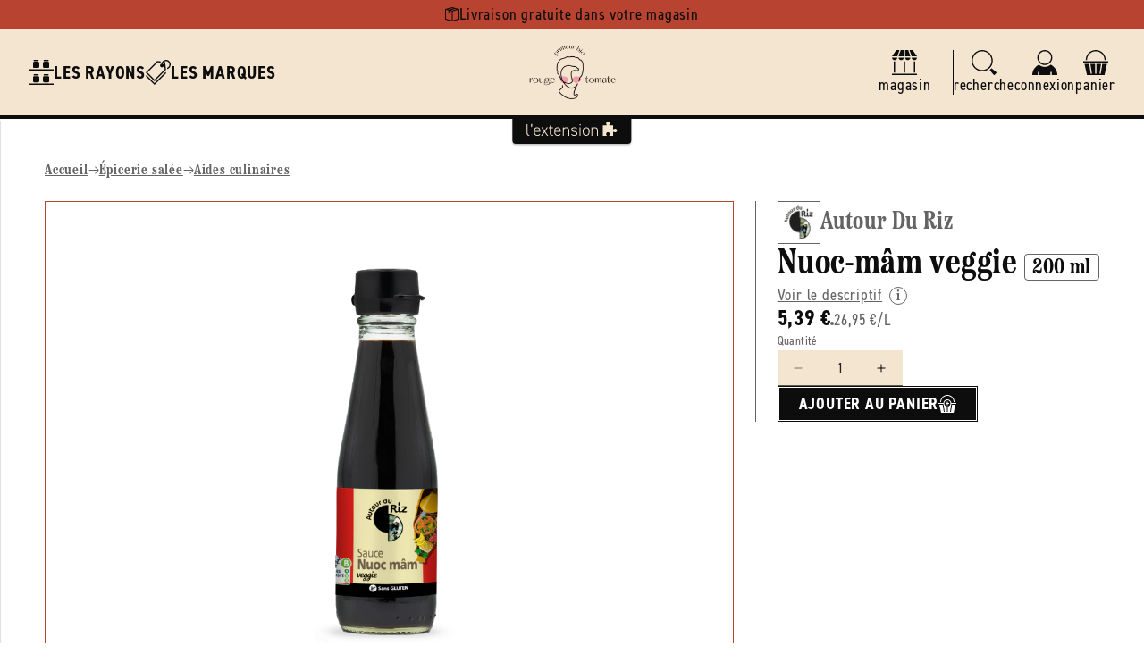

--- FILE ---
content_type: text/css
request_url: https://rougetomateprimeur.fr/cdn/shop/t/7/assets/section-related-products.css?v=102345270848424368651726664126
body_size: -795
content:
.related-products {
  display: block;
  padding: var(--gap-xl) 0 var(--gap-xxl);
}

.related-products__heading {
  margin: 0 0 3rem;
}


--- FILE ---
content_type: text/css
request_url: https://rougetomateprimeur.fr/cdn/shop/t/7/assets/component-menu-drawer.css?v=160785200125203203071727712865
body_size: 269
content:
.js menu-drawer>details>summary:before,.js menu-drawer>details[open]:not(.menu-opening)>summary:before{content:"";position:absolute;cursor:default;width:100%;height:calc(100vh - 100%);height:calc(var(--viewport-height, 100vh) - (var(--header-bottom-position, 100%)));top:100%;left:0;background:rgba(var(--color-foreground),.5);opacity:0;visibility:hidden;z-index:2;transition:opacity 0s,visibility 0s}menu-drawer>details[open]>summary:before{visibility:visible;opacity:1;transition:opacity var(--duration-default) ease,visibility var(--duration-default) ease}.menu-drawer{position:absolute;transform:translate(-100%);visibility:hidden;z-index:3;left:0;top:100%;width:88%;padding:0;background-color:var(--store-background-color);border-top:solid .4rem var(--store-main-color);box-shadow:var(--shadow);overflow-x:hidden;filter:drop-shadow(var(--drawer-shadow-horizontal-offset) var(--drawer-shadow-vertical-offset) var(--drawer-shadow-blur-radius) rgba(var(--color-shadow),var(--drawer-shadow-opacity)))}.scrolled-past-header .menu-drawer{border-top-width:.2rem}.js .menu-drawer{height:calc(100vh - 100%);height:calc(var(--viewport-height, 100vh) - (var(--header-bottom-position, 100%)))}.js details[open]>.menu-drawer,.js details[open]>.menu-drawer__submenu{transition:transform var(--duration-default) ease,visibility var(--duration-default) ease}.js details[open].menu-opening>.menu-drawer,details[open].menu-opening>.menu-drawer__submenu{transform:translate(0);visibility:visible}.js .menu-drawer__navigation .submenu-open{visibility:hidden}@media screen and (min-width: 750px){.menu-drawer{width:40rem;border-width:0 var(--drawer-border-width) 0 0;border-style:solid;border-color:rgba(var(--color-foreground),var(--drawer-border-opacity))}}.menu-drawer__inner-container{position:relative;height:100%}.menu-drawer__navigation-container{display:grid;grid-template-rows:1fr auto;align-content:space-between;overflow-y:auto;height:100%}.menu-drawer__navigation{padding:var(--gap) 0;position:relative}.menu-drawer__inner-submenu{height:100%;overflow-x:hidden;overflow-y:auto}.js .menu-drawer__menu li{margin-bottom:.2rem}.menu-drawer__menu-item{width:100%;min-height:100%;display:flex;align-items:center;justify-content:space-between;text-decoration:none;font-size:var(--font-18);color:var(--store-main-color)}.menu-drawer__menu-item.see-all{font-weight:var(--font-bold);font-size:var(--font-16);text-transform:uppercase;color:var(--store-main-color-light)}.menu-drawer__menu-item svg{color:var(--store-main-color-light)}.js .menu-drawer__menu-item .icon-caret{display:none}.js .menu-drawer__submenu{position:absolute;top:0;width:100%;bottom:0;left:0;background-color:var(--store-background-color);z-index:1;transform:translate(100%);visibility:hidden}.js .menu-drawer__submenu .menu-drawer__submenu{overflow-y:auto}.menu-drawer__close-button{margin:var(--gap) var(--gap-s);padding-bottom:var(--gap-s);text-decoration:none;display:flex;align-items:center;gap:var(--gap-s);font-size:var(--font-16);width:calc(100% - var(--gap-s) * 2);border:0;border-bottom:solid .1rem var(--store-main-color-light);background-color:transparent;font-family:var(--font-body-family);font-weight:var(--font-bold);font-style:var(--font-body-style);text-transform:uppercase;text-align:left;color:var(--store-main-color)}.menu-drawer__close-button .icon-arrow{transform:rotate(180deg);color:var(--store-main-color)}.menu-drawer__close-button svg.svg{width:2rem;height:2rem}.menu-drawer__utility-links{padding:var(--gap-s);border-top:solid .1rem var(--store-main-color-light);background-color:var(--white);position:relative}.menu-drawer__utility-links a{display:flex;align-items:center;gap:var(--gap-xs);color:var(--store-main-color);text-decoration:none}.menu-drawer__utility-links a .svg{width:2rem;height:2rem}.menu-drawer__menu{width:100%;display:flex;flex-direction:column;gap:var(--gap-s);padding:0 var(--gap-s);list-style:none;margin:0}.menu-drawer__menu .svg{width:2.8rem;height:2.8rem;color:var(--store-main-color-light)}.menu-drawer__menu>li{display:flex;align-items:stretch;gap:var(--gap-s)}.menu-drawer__menu>li>details{min-height:100%;flex-grow:1}.menu-drawer__navigation h2{padding:0 var(--gap-s) var(--gap-s);display:flex;align-items:baseline;gap:var(--gap-s)}.menu-drawer__navigation h2:after{content:"";display:block;min-width:2.4rem;height:.1rem;flex-grow:1;background-color:var(--store-main-color-light)}.menu-first-level>li>details>summary{font-weight:var(--font-bold);text-transform:uppercase}.menu-drawer__brands-menu-item a{color:var(--store-main-color);text-decoration:none}
/*# sourceMappingURL=/cdn/shop/t/7/assets/component-menu-drawer.css.map?v=160785200125203203071727712865 */
